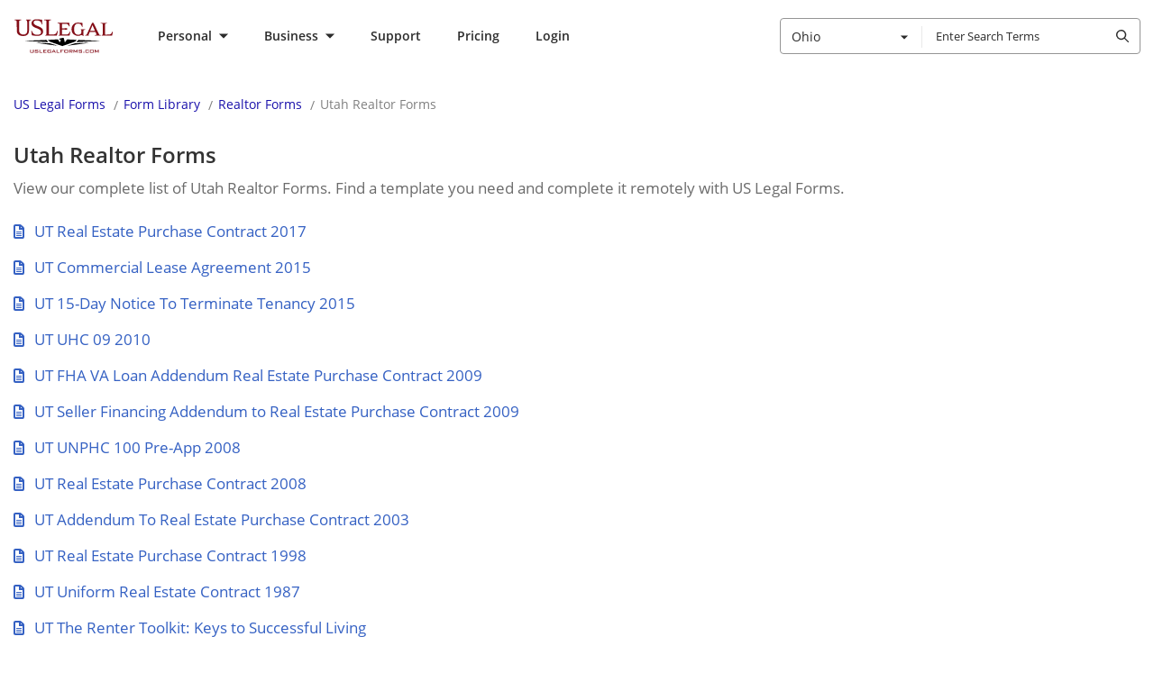

--- FILE ---
content_type: text/css
request_url: https://cdn.uslegal.com/uslegalforms-frontend-marketing/257/stylesheets/subcategory-page.css
body_size: 1655
content:
.usl-legacy-breadcrumbs{font-size:14px;margin:16px 0 24px}@media only screen and (min-width:960px){.usl-legacy-breadcrumbs{margin:24px 0 55px}}@media only screen and (min-width:1280px){.usl-legacy-breadcrumbs{margin:24px 0 32px}}.usl-legacy-breadcrumbs .usl-legacy-breadcrumbs__list{align-items:center;display:flex;flex-flow:row wrap}.usl-legacy-breadcrumbs .usl-legacy-breadcrumbs__accordion{display:none;margin-right:20px;position:relative}.usl-legacy-breadcrumbs .usl-legacy-breadcrumbs__accordion .usl-legacy-breadcrumbs__button{background-color:transparent;border:none;border-radius:4px;color:#ff9000;cursor:pointer;height:24px;padding:0;width:24px}.usl-legacy-breadcrumbs .usl-legacy-breadcrumbs__accordion .usl-legacy-breadcrumbs__button:hover{background-color:rgba(255,144,0,.16)}.usl-legacy-breadcrumbs .usl-legacy-breadcrumbs__accordion:after{color:#ff9000;content:"/";display:inline-block;font-size:15px;position:absolute;right:-11px;top:1px}.usl-legacy-breadcrumbs .usl-legacy-breadcrumbs__item{display:flex;line-height:24px;margin-right:20px;position:relative}.usl-legacy-breadcrumbs .usl-legacy-breadcrumbs__item:not(:last-child):after{color:grey;content:"/";display:inline-block;position:absolute;right:-14px;top:1px}.usl-legacy-breadcrumbs .usl-legacy-breadcrumbs__link{border-radius:4px;color:#1910ab;margin-left:-4px;margin-right:-4px;padding:0 4px;text-decoration:none}.usl-legacy-breadcrumbs .usl-legacy-breadcrumbs__link:hover{text-decoration:underline}.usl-legacy-breadcrumbs .usl-legacy-breadcrumbs__link:focus{box-shadow:0 0 0 2px #d4d4d4;outline:none}.usl-legacy-breadcrumbs .usl-legacy-breadcrumbs__link-current{color:grey}.usl-awards{display:flex}.usl-awards .usl-awards__list-item{border-top:1px solid #bbb;padding:20px 0}.usl-awards .usl-awards__blf-award{text-align:center}.usl-awards .usl-awards__title-bold{font-size:16px;font-weight:700;line-height:25.5px}.usl-awards .usl-awards__text{font-size:17px;font-weight:400;line-height:25.5px;margin-bottom:5px}.usl-awards .usl-awards__about{display:inline-block;font-size:10px;font-weight:400;line-height:16px;padding:0 18px}.usl-awards .usl-awards__btn-slide{display:block;margin:0 auto;max-width:150px;overflow:hidden}.usl-awards .usl-awards__btn-slide:focus{box-shadow:0 0 0 2px #d4d4d4;outline:none}.usl-awards .usl-awards__btn-slide img:hover{margin-left:-150px}.usl-awards .usl-awards__guarantee{border-bottom:1px solid #bbb;margin-bottom:20px}.usl-awards .usl-awards__bel{text-align:left}.usl-awards__img-wrap{display:flex;justify-content:center}.usl-awards__img-container{display:flex;justify-content:space-between;width:164px}.usl-awards__img-container:focus{box-shadow:0 0 0 2px #d4d4d4;outline:none}.usl-awards-image{margin-bottom:10px;min-width:80px}.pagination__list{align-items:center;display:flex;justify-content:center}.pagination__item{display:block;font-size:16px;line-height:22px;margin:0 6px;position:relative}@media only screen and (min-width:640px){.pagination__item{margin:0 10px}}.pagination__link{background-color:transparent;border:none;border-radius:4px;color:#2c2c2c;cursor:pointer;display:flex;font-weight:600;padding:0 2px;text-decoration:none;transition:color .2s ease-in-out}.pagination__link.disabled{color:#d4d4d4;display:inline-block;pointer-events:none}.pagination__link.disabled:hover{color:#d4d4d4;cursor:not-allowed}.pagination__link:hover{color:#ff9000}.pagination__link:focus{box-shadow:0 0 0 2px #d4d4d4;outline:none}.pagination__link.is-active{color:#959595}.pagination__dots{color:grey}.pagination__item-label{display:none}@media only screen and (min-width:640px){.pagination__item-label{display:block}}.pagination__pointer-arrow{color:inherit;display:block;height:11px;position:absolute;top:50%;transform:translateY(-50%);transform-origin:center;width:7px}.pagination__pointer-arrow svg{display:block;height:100%;width:100%;fill:currentColor}.pagination__item--prev{margin-right:12px}@media only screen and (min-width:640px){.pagination__item--prev{margin-right:40px}}.pagination__item--prev .pagination__link{padding-left:12px}@media only screen and (min-width:640px){.pagination__item--prev .pagination__link{padding-left:25px}}.pagination__item--prev .pagination__pointer-arrow{left:0;transform:translateY(-50%) rotate(180deg)}.pagination__item--next{margin-left:12px}@media only screen and (min-width:640px){.pagination__item--next{margin-left:40px}}.pagination__item--next .pagination__link{padding-right:12px}@media only screen and (min-width:640px){.pagination__item--next .pagination__link{padding-right:25px}}.pagination__item--next .pagination__pointer-arrow{right:0}.usl-awards-modal.is-open .usl-awards-modal-overlay,.usl-awards-modal.is-open .usl-awards-modal-window{opacity:1;z-index:200}.usl-awards-modal.is-open .usl-awards-modal-window{transform:translateY(30px);transition:.3s ease-out}.usl-awards-modal.is-open .usl-awards-modal-overlay{background:rgba(0,0,0,.6)}.usl-awards-modal.hiding .usl-awards-modal-overlay,.usl-awards-modal.hiding .usl-awards-modal-window{opacity:1;z-index:200}.usl-awards-modal.hiding .usl-awards-modal-window{transform:translateY(-448px);transition:.3s ease-out}.usl-awards-modal.hiding .usl-awards-modal-overlay{background:transparent}.usl-awards-modal-overlay,.usl-awards-modal-window{opacity:0;z-index:-1}.usl-awards-modal-overlay{background:transparent;bottom:0;left:0;position:fixed;right:0;top:0;transition:background .3s ease-out}.usl-awards-modal-window{background-color:#fff;border:1px solid rgba(0,0,0,.2);border-radius:6px;box-shadow:0 5px 15px rgba(0,0,0,.5);margin:0 auto;outline:0;position:relative;transform:translateY(-448px);width:600px}.usl-awards-modal-header{border-bottom:1px solid #e5e5e5;padding:15px;position:relative;text-align:center}.usl-awards-modal-header .usl-awards-modal__title{font-size:28px;font-weight:500;line-height:28px}.usl-awards-modal-header .usl-awards-modal__close{background-color:#fff;border:none;color:#000;cursor:pointer;font-size:21px;font-weight:700;opacity:.2;outline:0;padding:5px;position:absolute;right:10px;top:6px}.usl-awards-modal-header .usl-awards-modal__close:focus{box-shadow:0 0 0 2px #d4d4d4}.usl-awards-modal-header .usl-awards-modal__close:hover{opacity:.5}.usl-awards-modal-body{padding:15px}.usl-awards-modal-body .usl-awards-modal-body__title{border-bottom:1px solid #bbb;display:block;font-size:18px;font-weight:600;margin-bottom:10px;padding-bottom:5px}.usl-awards-modal-body .usl-awards-modal-body__content p{color:#333;font-size:17px;line-height:25px}.usl-awards-modal-body .usl-awards-modal-body__content p:not(:last-child){margin-bottom:15px}.usl-awards-modal-body .usl-awards__img-wrap{float:left;margin:10px 20px 0 5px}.usl-awards-modal-footer{border-top:1px solid #e5e5e5;display:flex;justify-content:flex-end;padding:15px}.usl-awards-modal-footer .usl-awards-modal-footer__btn{background-color:#fff;border:1px solid #e5e5e5;border-radius:4px;cursor:pointer;font-size:14px;line-height:20px;outline:0;padding:6px 12px}.usl-awards-modal-footer .usl-awards-modal-footer__btn:focus{box-shadow:0 0 0 2px #d4d4d4}.usl-awards-modal-footer .usl-awards-modal-footer__btn:hover{background-color:#e6e6e6;border-color:#adadad;color:#333}.sprite-icon{display:block;height:100%;width:100%;fill:currentColor}.subcategories{color:#333;display:flex}.subcategories .pagination{display:block;margin-top:32px}@media only screen and (min-width:960px){.subcategories .pagination{margin-top:40px}}.subcategories__main-container{width:100%}.section-title{font-size:20px;font-weight:600;line-height:24px;margin:0 0 12px}@media only screen and (min-width:640px){.section-title{font-size:24px}}.section-subtitle{color:#6b6b6b;font-size:17px;line-height:25px}.form-previews-list{display:flex;flex-direction:column;padding-top:24px}.form-previews-list__item{font-size:17px;line-height:24px;margin-bottom:24px;position:relative}@media only screen and (min-width:640px){.form-previews-list__item{margin-bottom:16px}.form-previews-list__item:last-child{margin-bottom:0}}.form-previews-list__link{border-radius:4px;color:#3561c3;display:inline-block;margin:0 -4px;padding-left:27px;padding-right:4px;position:relative;text-decoration:none}@media only screen and (min-width:640px){.form-previews-list__link:hover{text-decoration:underline}}.form-previews-list__link:focus{box-shadow:0 0 0 2px #d4d4d4;outline:none}.sprite-icon-document{color:inherit;height:16px;left:4px;position:absolute;top:4px;width:12px}